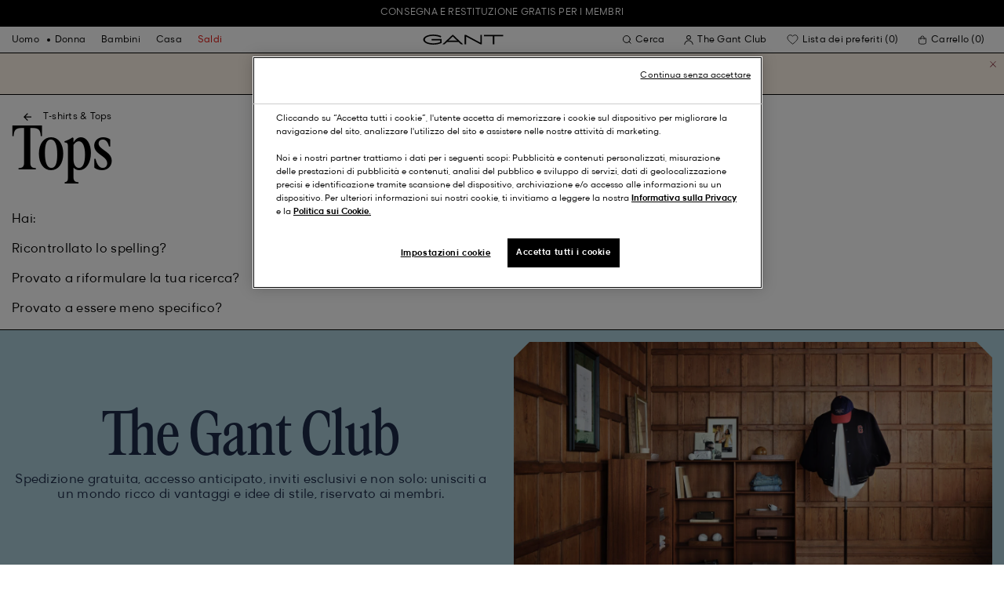

--- FILE ---
content_type: text/javascript; charset=utf-8
request_url: https://p.cquotient.com/pebble?tla=bfln-Gant-IT&activityType=viewPage&callback=CQuotient._act_callback0&cookieId=bcEuGh5ldJWajMsofKpvK03jAg&realm=BFLN&siteId=Gant-IT&instanceType=prd&referrer=&currentLocation=https%3A%2F%2Fwww.gant.it%2Fdonna%2Fabbigliamento%2F-tops&ls=true&_=1769508560152&v=v3.1.3&fbPixelId=__UNKNOWN__&json=%7B%22cookieId%22%3A%22bcEuGh5ldJWajMsofKpvK03jAg%22%2C%22realm%22%3A%22BFLN%22%2C%22siteId%22%3A%22Gant-IT%22%2C%22instanceType%22%3A%22prd%22%2C%22referrer%22%3A%22%22%2C%22currentLocation%22%3A%22https%3A%2F%2Fwww.gant.it%2Fdonna%2Fabbigliamento%2F-tops%22%2C%22ls%22%3Atrue%2C%22_%22%3A1769508560152%2C%22v%22%3A%22v3.1.3%22%2C%22fbPixelId%22%3A%22__UNKNOWN__%22%7D
body_size: 268
content:
/**/ typeof CQuotient._act_callback0 === 'function' && CQuotient._act_callback0([{"k":"__cq_uuid","v":"bcEuGh5ldJWajMsofKpvK03jAg","m":34128000},{"k":"__cq_seg","v":"0~0.00!1~0.00!2~0.00!3~0.00!4~0.00!5~0.00!6~0.00!7~0.00!8~0.00!9~0.00","m":2592000}]);